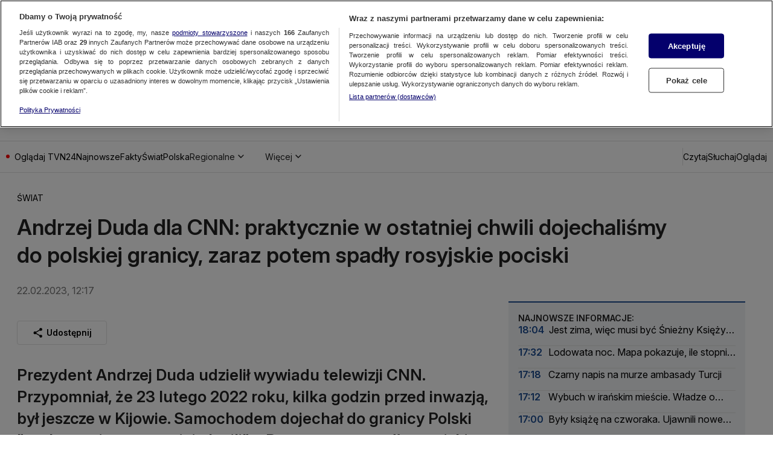

--- FILE ---
content_type: application/javascript; charset=UTF-8
request_url: https://tvn24.pl/_i/assets/chunks/NavigationDesktop.island.4674db0b.js
body_size: 2131
content:
import{t as H,d as x}from"./index.b82e629e.js";import{h as M}from"./socials.030ebf37.js";import{r as k}from"./Account.client.bf72e0fc.js";const W="hamburger-content-source",F="hamburger-content-destination",U="--top-bar-height",m=300,$=10,G=20,z=500,Q=131,ee=76,V=40,Y=200,X=()=>{const o=document.querySelector(`#${W}`),s=document.querySelector(`#${F}`);!o||!s||s.appendChild(o.cloneNode(!0))},te=async function({navigationWrapperSelector:o,navigationWrapperVariant:s,navigationHeaderWrapperSelector:T,navigationHeaderSelector:y,navigationVariant:h,navigationSelector:O,navigationToken:A,documentToken:b,spacerSelector:L,dropdownSelector:R}){X();const S=this.querySelector(o),n=this.querySelector(O),g=this.querySelector(L),i=this.querySelector(T),u=this.querySelector(y),p=this.querySelectorAll(R),E=this.querySelector('[data-type="hamburger-icon"]'),c=()=>n.classList.contains(h.collapsed);let a=0,t=0,r=0;const _=()=>{const e=getComputedStyle(n).getPropertyValue(A.height);return parseInt(e,10)},d=()=>{r=_();const e=r+t;document.documentElement.style.setProperty(b.height,`${e}px`),document.documentElement.style.setProperty(U,`${t}px`)},v=x(()=>{if(!i||!u)return;const e=i.getBoundingClientRect().width,l=c()?Y:V,w=u.getBoundingClientRect().width+l;i.style.visibility=w>e?"hidden":"visible"},G),C=()=>{a=S.getBoundingClientRect().height,r=_(),t=a-r,g.style.height=`${a}px`,S.classList.add(s.fixed),d(),i&&u&&new ResizeObserver(v).observe(n)},D=()=>{c()||(n.classList.add(h.collapsed),d(),window.Berry.waitForScript("Ads").then(()=>{window.atSdkAdapter.service.foldMenuBar()}).catch(()=>{}))},f=()=>{c()&&(n.classList.remove(h.collapsed),d(),window.Berry.waitForScript("Ads").then(()=>{window.atSdkAdapter.service.expandMenuBar()}).catch(()=>{}))},B=()=>{window.scrollY>=m?D():window.scrollY<m&&f()};requestAnimationFrame(C);const I=H(B,$);window.addEventListener("scroll",I,{passive:!0}),window.navbar={getCurrentState:()=>c()?"collapsed":"expanded",onTopBarHeightChange:({newHeight:e})=>{const l=parseInt(e,10);if(l!==t){if(t=l,window.scrollY<m){const w=Math.max(a,t+r);g.style.height=`${w}px`}requestAnimationFrame(d)}}};const N=()=>{window.sendSiteActionEvent("dropdown_rozwiniecie")},P=()=>{window.sendSiteActionEvent("click_hamburger_detal")},q=H(N,z);p==null||p.forEach(e=>e.addEventListener("mouseenter",q,{passive:!0})),E==null||E.addEventListener("click",P),M(),await k(),window.kernel.emitMessage("menu-loaded",!0)};export{Q as D,F as H,U as T,ee as a,W as b,te as n};
